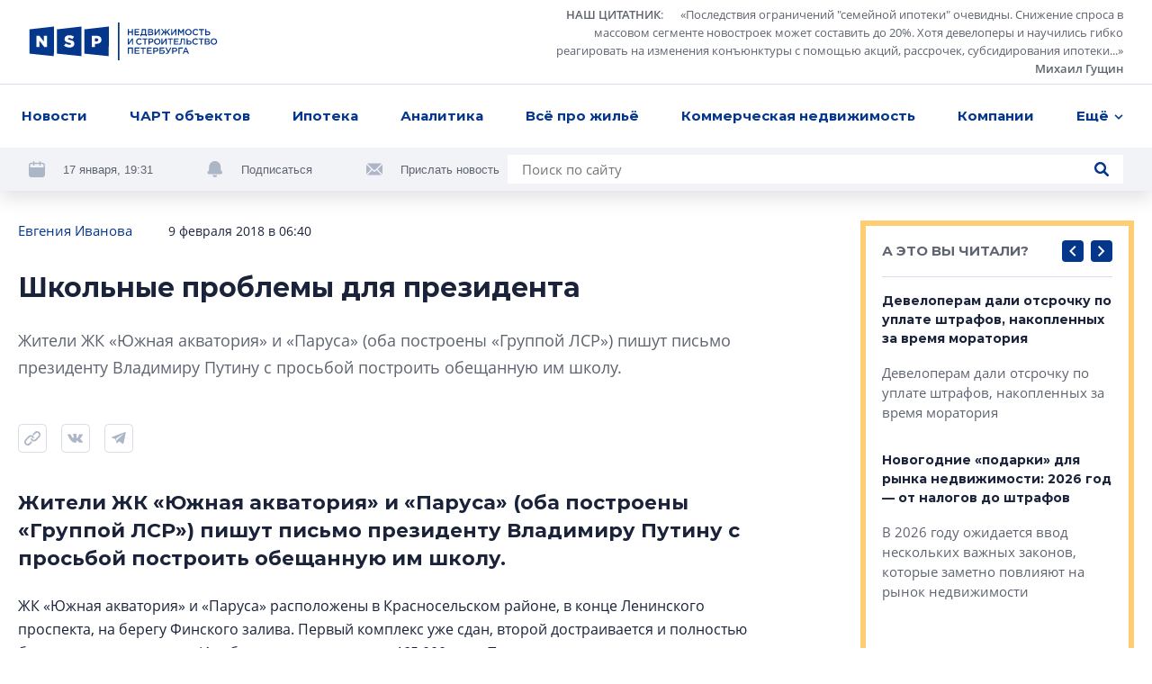

--- FILE ---
content_type: application/javascript; charset=utf-8
request_url: https://nsp.ru/13.70d5c980bf3d00d5.js
body_size: 3253
content:
"use strict";(self.webpackChunknsp=self.webpackChunknsp||[]).push([[13],{1023:(C,d,i)=>{i.d(d,{O:()=>_});var e=i(4466),s=i(6090),p=i(4695),c=i(1571);let _=(()=>{class r{}return r.\u0275fac=function(u){return new(u||r)},r.\u0275mod=c.oAB({type:r}),r.\u0275inj=c.cJS({imports:[e.m,p.kz,s.m]}),r})()},3525:(C,d,i)=>{i.d(d,{l:()=>S});var e=i(1571),s=i(6895),p=i(5401),c=i(7936),_=i(4695),r=i(3053),g=i(235),u=i(8244),f=i(9955);function h(t,a){if(1&t&&(e.TgZ(0,"h2")(1,"a",10)(2,"span"),e._uU(3),e.qZA(),e.O4$(),e.TgZ(4,"svg",11),e._UZ(5,"use",12),e.qZA()()()),2&t){const n=e.oxw();e.ekj("is-small",n.smallHeader),e.xp6(1),e.Q6J("href",n.data.headerUrl,e.LSH),e.xp6(2),e.Oqu(n.data.title)}}const m=function(t){return[t]},x=function(t){return{erid:t}};function O(t,a){if(1&t&&(e.TgZ(0,"a",15)(1,"span"),e._uU(2),e.qZA(),e.O4$(),e.TgZ(3,"svg",11),e._UZ(4,"use",12),e.qZA()()),2&t){const n=e.oxw(2);e.Q6J("routerLink",e.VKq(3,m,"/"+n.data.slug))("queryParams",e.VKq(5,x,n.data.erid)),e.xp6(2),e.Oqu(n.data.title)}}function P(t,a){if(1&t&&(e.TgZ(0,"span",16)(1,"span"),e._uU(2),e.qZA()()),2&t){const n=e.oxw(2);e.xp6(2),e.Oqu(n.data.title)}}function M(t,a){if(1&t&&(e.TgZ(0,"h2"),e.YNc(1,O,5,7,"a",13),e.YNc(2,P,3,1,"span",14),e.qZA()),2&t){const n=e.oxw();e.ekj("is-small",n.smallHeader),e.xp6(1),e.Q6J("ngIf",n.data.slug),e.xp6(1),e.Q6J("ngIf",!n.data.slug)}}function w(t,a){if(1&t&&(e.TgZ(0,"li",19)(1,"a",20),e._uU(2),e.qZA()()),2&t){const n=a.$implicit;e.xp6(1),e.Q6J("href",n.link,e.LSH),e.xp6(1),e.Oqu(n.title)}}function v(t,a){if(1&t&&(e.TgZ(0,"ul",17),e.YNc(1,w,3,2,"li",18),e.qZA()),2&t){const n=e.oxw();e.xp6(1),e.Q6J("ngForOf",n.data.links)}}function T(t,a){if(1&t){const n=e.EpF();e.TgZ(0,"div",21)(1,"div",22),e.NdJ("click",function(){e.CHM(n),e.oxw();const l=e.MAs(8);return e.KtG(l.swiperRef.slidePrev())}),e.O4$(),e.TgZ(2,"svg",23),e._UZ(3,"use",24),e.qZA()(),e.kcU(),e.TgZ(4,"div",22),e.NdJ("click",function(){e.CHM(n),e.oxw();const l=e.MAs(8);return e.KtG(l.swiperRef.slideNext())}),e.O4$(),e.TgZ(5,"svg",23),e._UZ(6,"use",12),e.qZA()()()}}function k(t,a){if(1&t&&e._UZ(0,"app-material-card",30),2&t){const n=e.oxw(2).$implicit,o=e.oxw();e.Q6J("displayDate",!1)("routeState",o.articleRouteState)("size","small")("view",n.view)("data",n)}}function Z(t,a){if(1&t&&e._UZ(0,"app-video-card",31),2&t){const n=e.oxw(2).$implicit;e.Tol("small"),e.Q6J("displayDate",!1)("size","small")("data",n)}}function b(t,a){if(1&t&&e._UZ(0,"app-advertising-card",32),2&t){const n=e.oxw(2).$implicit;e.ekj("square",!0),e.Q6J("size","small")("data",n)}}function E(t,a){if(1&t&&e._UZ(0,"app-person-card",33),2&t){const n=e.oxw(2).$implicit;e.Q6J("person",n)}}function U(t,a){if(1&t&&(e.ynx(0,25),e.YNc(1,k,1,5,"app-material-card",26),e.YNc(2,Z,1,5,"app-video-card",27),e.YNc(3,b,1,4,"app-advertising-card",28),e.YNc(4,E,1,1,"app-person-card",29),e.BQk()),2&t){const n=e.oxw().$implicit;e.Q6J("ngSwitch",n.type),e.xp6(1),e.Q6J("ngSwitchCase","article"),e.xp6(1),e.Q6J("ngSwitchCase","video"),e.xp6(1),e.Q6J("ngSwitchCase","advertisement"),e.xp6(1),e.Q6J("ngSwitchCase","person")}}function y(t,a){1&t&&e.YNc(0,U,5,5,"ng-template",9)}function A(t,a){if(1&t&&(e.TgZ(0,"a",38)(1,"span"),e._uU(2," \u0421\u043c\u043e\u0442\u0440\u0435\u0442\u044c \u0432\u0441\u0435 \u043c\u0430\u0442\u0435\u0440\u0438\u0430\u043b\u044b \u0440\u0443\u0431\u0440\u0438\u043a\u0438 "),e.qZA(),e._UZ(3,"br"),e.O4$(),e.TgZ(4,"svg",11),e._UZ(5,"use",12),e.qZA()()),2&t){const n=e.oxw(3);e.Q6J("href",n.data.headerUrl,e.LSH)}}function D(t,a){if(1&t&&(e.TgZ(0,"a",39)(1,"span"),e._uU(2," \u0421\u043c\u043e\u0442\u0440\u0435\u0442\u044c \u0432\u0441\u0435 \u043c\u0430\u0442\u0435\u0440\u0438\u0430\u043b\u044b \u0440\u0443\u0431\u0440\u0438\u043a\u0438 "),e.qZA(),e._UZ(3,"br"),e.O4$(),e.TgZ(4,"svg",11),e._UZ(5,"use",12),e.qZA()()),2&t){const n=e.oxw(3);e.Q6J("routerLink",e.VKq(1,m,"/"+n.data.slug))}}function I(t,a){if(1&t&&(e.TgZ(0,"div",35),e.YNc(1,A,6,1,"a",36),e.YNc(2,D,6,3,"a",37),e.qZA()),2&t){const n=e.oxw(2);e.xp6(1),e.Q6J("ngIf",n.data.headerUrl),e.xp6(1),e.Q6J("ngIf",!n.data.headerUrl&&n.data.slug)}}function J(t,a){if(1&t&&e.YNc(0,I,3,2,"div",34),2&t){const n=e.oxw();e.Q6J("ngIf",n.data.headerUrl||n.data.slug)}}let S=(()=>{class t{constructor(n,o,l){this.responsive=n,this.platformId=o,this.cdr=l,this.articleRouteState={},this.carouselConfig={slidesPerView:4,loop:!1},this.isServer=(0,s.PM)(this.platformId)}ngOnInit(){this.setConfig(),this.responsive.change.subscribe(()=>{this.setConfig()})}setConfig(){switch(this.responsive.screen){case"xl":this.carouselConfig={slidesPerView:4,loop:!1};break;case"lg":this.carouselConfig={slidesPerView:3,loop:!1};break;case"md":this.carouselConfig={slidesPerView:2,loop:!1};break;case"sm":this.carouselConfig.slidesPerView="auto"}this.cdr.markForCheck()}triggerScrollEvent(){window.dispatchEvent(new CustomEvent("scroll"))}cardId(n,o){return o.type+o.id}}return t.\u0275fac=function(n){return new(n||t)(e.Y36(p.k),e.Y36(e.Lbi),e.Y36(e.sBO))},t.\u0275cmp=e.Xpm({type:t,selectors:[["app-card-carousel"]],inputs:{articleRouteState:"articleRouteState",data:"data",smallHeader:"smallHeader",initTimeout:"initTimeout"},decls:11,vars:9,consts:[[1,"carousel-wrapper"],[1,"carousel-header"],[1,"carousel-header-left"],[3,"is-small",4,"ngIf"],["class","carousel-tabs",4,"ngIf"],["class","control-buttons d-none d-md-flex",4,"ngIf"],[3,"slidesPerView","loop","spaceBetween","slideChangeTransitionStart"],["cardCarousel",""],[4,"ngFor","ngForOf","ngForTrackBy"],["swiperSlide",""],["target","_blank","rel","nofollow noopener",1,"carousel-link",3,"href"],[1,"arrow-icon"],[0,"xlink","href","assets/sprites/icons.svg#chevron_right"],["class","carousel-link",3,"routerLink","queryParams",4,"ngIf"],["class","carousel-title",4,"ngIf"],[1,"carousel-link",3,"routerLink","queryParams"],[1,"carousel-title"],[1,"carousel-tabs"],["class","carousel-tab",4,"ngFor","ngForOf"],[1,"carousel-tab"],["target","_blank","rel","nofollow noopener",3,"href"],[1,"control-buttons","d-none","d-md-flex"],[1,"control-button",3,"click"],[1,"icon"],[0,"xlink","href","assets/sprites/icons.svg#chevron_left"],[3,"ngSwitch"],["class","small",3,"displayDate","routeState","size","view","data",4,"ngSwitchCase"],[3,"displayDate","size","class","data",4,"ngSwitchCase"],[3,"size","square","data",4,"ngSwitchCase"],[3,"person",4,"ngSwitchCase"],[1,"small",3,"displayDate","routeState","size","view","data"],[3,"displayDate","size","data"],[3,"size","data"],[3,"person"],["class","page-link",4,"ngIf"],[1,"page-link"],["class","content","target","_blank",3,"href",4,"ngIf"],["class","content",3,"routerLink",4,"ngIf"],["target","_blank",1,"content",3,"href"],[1,"content",3,"routerLink"]],template:function(n,o){1&n&&(e.TgZ(0,"div",0)(1,"header",1)(2,"div",2),e.YNc(3,h,6,4,"h2",3),e.YNc(4,M,3,4,"h2",3),e.YNc(5,v,2,1,"ul",4),e.qZA(),e.YNc(6,T,7,0,"div",5),e.qZA(),e.TgZ(7,"swiper",6,7),e.NdJ("slideChangeTransitionStart",function(){return o.triggerScrollEvent()}),e.YNc(9,y,1,0,null,8),e.YNc(10,J,1,1,"ng-template",9),e.qZA()()),2&n&&(e.xp6(3),e.Q6J("ngIf",o.data.headerUrl),e.xp6(1),e.Q6J("ngIf",!o.data.headerUrl),e.xp6(1),e.Q6J("ngIf",o.data.links),e.xp6(1),e.Q6J("ngIf",o.data.cards.length>o.carouselConfig.slidesPerView),e.xp6(1),e.Q6J("slidesPerView",o.carouselConfig.slidesPerView)("loop",o.carouselConfig.loop)("spaceBetween",8),e.xp6(2),e.Q6J("ngForOf",o.data.cards)("ngForTrackBy",o.cardId))},dependencies:[s.sg,s.O5,s.RF,s.n9,c.rH,_.nF,_.YC,r.E,g.R,u.A,f.q],styles:[".card-wrapper[_ngcontent-%COMP%]{display:block;position:relative;height:100%}.card-wrapper[_ngcontent-%COMP%]:hover{text-decoration:none}.h5[_ngcontent-%COMP%]{line-height:22px}.card-top[_ngcontent-%COMP%]{display:flex;justify-content:space-between;align-items:flex-start;position:absolute;top:0;padding:16px 16px 0;min-height:44px;width:100%;left:0;z-index:2}.card-top.static[_ngcontent-%COMP%]{position:static;padding:0}.card-footer[_ngcontent-%COMP%]{color:#686e7b;font-size:13px;display:flex;align-items:center;justify-content:flex-end;position:absolute;bottom:12px;right:16px}.card-footer.light[_ngcontent-%COMP%]{color:#fff}.card-footer.light[_ngcontent-%COMP%]   svg[_ngcontent-%COMP%]{fill:#fff}@media (max-width: 767.98px){.card-footer[_ngcontent-%COMP%]{font-size:12px;line-height:1.5}}img[_ngcontent-%COMP%]{width:100%;height:100%;object-fit:cover}.background-img[_ngcontent-%COMP%]{position:absolute;inset:0}.background-img[_ngcontent-%COMP%]     img{width:100%;height:100%;object-fit:cover}.card-overlay[_ngcontent-%COMP%]{position:absolute;inset:0;z-index:1;transition:background-color .2s ease}.date[_ngcontent-%COMP%], .tag[_ngcontent-%COMP%]{margin-bottom:0;font-size:13px;line-height:1.54;color:#fff}.date[_ngcontent-%COMP%]{padding-top:4px;margin-right:8px}.tag[_ngcontent-%COMP%]{border:1px solid #D7DDEA;border-radius:16px;display:flex;align-items:center;justify-content:space-between;padding:3px 14px}.emoji[_ngcontent-%COMP%]{margin-right:8px}.carousel-wrapper[_ngcontent-%COMP%]{margin-bottom:48px}@media (max-width: 767.98px){.carousel-wrapper[_ngcontent-%COMP%]{margin-bottom:24px}}.carousel-header[_ngcontent-%COMP%]{display:flex;align-items:center;justify-content:space-between}@media (min-width: 768px){.carousel-header[_ngcontent-%COMP%]{margin-bottom:16px}}@media (max-width: 767.98px){.carousel-header[_ngcontent-%COMP%]{margin-bottom:8px}}@media (min-width: 768px) and (max-width: 991.98px){.carousel-header[_ngcontent-%COMP%]{margin-bottom:16px}}.carousel-header[_ngcontent-%COMP%]   h2.is-small[_ngcontent-%COMP%]{font-size:22px;line-height:1.454545}@media (max-width: 767.98px){.carousel-header[_ngcontent-%COMP%]   h2.is-small[_ngcontent-%COMP%]{font-size:16px;line-height:1.5}}@media (max-width: 767.98px){.carousel-header[_ngcontent-%COMP%]{padding:0 12px}}.carousel-header-left[_ngcontent-%COMP%]{display:flex;align-items:center}@media (min-width: 768px) and (max-width: 991.98px){.carousel-header-left[_ngcontent-%COMP%]{flex-wrap:wrap}}.carousel-header-left[_ngcontent-%COMP%]   h2[_ngcontent-%COMP%]{margin-right:48px}@media (max-width: 991.98px){.carousel-header-left[_ngcontent-%COMP%]   h2[_ngcontent-%COMP%]{margin-right:20px}}@media (max-width: 767.98px){.carousel-header-left[_ngcontent-%COMP%]   h2[_ngcontent-%COMP%]{font-size:16px;line-height:1.5;margin-right:0}}@media (max-width: 767.98px){.carousel-header-left[_ngcontent-%COMP%]{flex-direction:column;align-items:flex-start}}.carousel-tabs[_ngcontent-%COMP%]{display:flex;align-items:center;flex-wrap:wrap;margin-left:-40px}@media (max-width: 767.98px){.carousel-tabs[_ngcontent-%COMP%]{margin-top:8px}}@media (max-width: 991.98px){.carousel-tabs[_ngcontent-%COMP%]{margin-left:-20px}}.carousel-tabs[_ngcontent-%COMP%] > *[_ngcontent-%COMP%]{margin-left:40px}@media (max-width: 991.98px){.carousel-tabs[_ngcontent-%COMP%] > *[_ngcontent-%COMP%]{margin-left:20px}}.carousel-tab.active[_ngcontent-%COMP%]   button[_ngcontent-%COMP%]{color:#1a233a}.carousel-tab[_ngcontent-%COMP%]   a[_ngcontent-%COMP%]{font-size:14px;background-color:transparent;padding:0;color:#04378b;font-family:Montserrat,sans-serif;line-height:1.571;font-weight:700;border:0}@media (max-width: 767.98px){.carousel-tab[_ngcontent-%COMP%]   a[_ngcontent-%COMP%]{font-weight:600}}[_nghost-%COMP%]     .swiper-slide{height:auto}[_nghost-%COMP%]     .swiper-slide>*{height:100%}@media (max-width: 767.98px){[_nghost-%COMP%]     .swiper-slide{width:calc(100% - 24px)}}a.carousel-link[_ngcontent-%COMP%]{color:#032d72;transition:opacity .2s ease}a.carousel-link[_ngcontent-%COMP%]:hover{text-decoration:none;opacity:.75}a.carousel-link[_ngcontent-%COMP%]   .arrow-icon[_ngcontent-%COMP%]{fill:#032d72}.carousel-link[_ngcontent-%COMP%]{font-family:Montserrat,sans-serif;font-weight:700}@media (min-width: 768px){.carousel-link[_ngcontent-%COMP%]{display:flex;align-items:center}}.carousel-link[_ngcontent-%COMP%]   span[_ngcontent-%COMP%]{margin-right:16px}@media (max-width: 767.98px){.carousel-link[_ngcontent-%COMP%]   span[_ngcontent-%COMP%]{margin-right:8px}}.page-link[_ngcontent-%COMP%]{background-color:#04378b}.page-link[_ngcontent-%COMP%]   .content[_ngcontent-%COMP%]{font-size:20px;display:flex;flex-direction:column;align-items:center;justify-content:center;padding:32px;text-align:center;height:100%;color:#fff;text-decoration:none}.page-link[_ngcontent-%COMP%]   .arrow-icon[_ngcontent-%COMP%]{fill:#ffcd72;width:48px;height:48px}"],changeDetection:0}),t})()}}]);